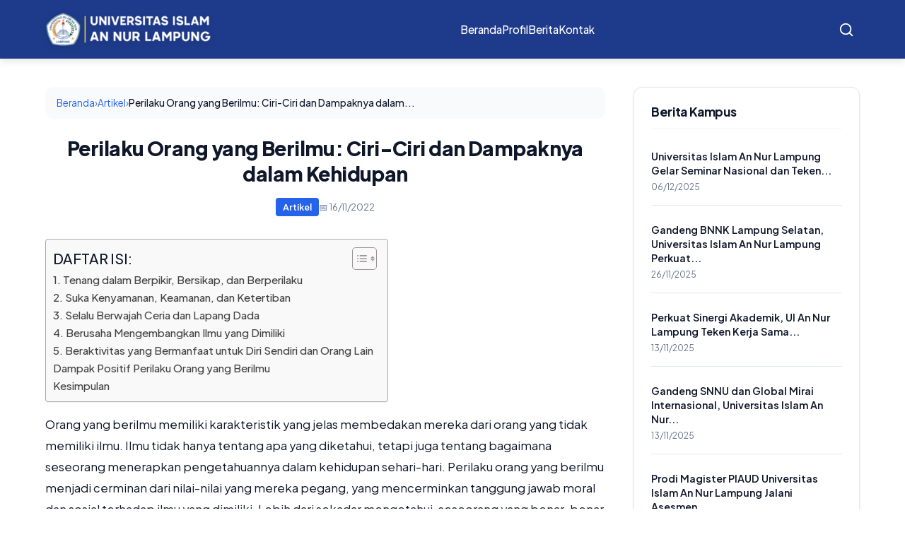

--- FILE ---
content_type: text/html; charset=utf-8
request_url: https://www.google.com/recaptcha/api2/aframe
body_size: 266
content:
<!DOCTYPE HTML><html><head><meta http-equiv="content-type" content="text/html; charset=UTF-8"></head><body><script nonce="xaXTo9WfmNHg4chsyWGlsQ">/** Anti-fraud and anti-abuse applications only. See google.com/recaptcha */ try{var clients={'sodar':'https://pagead2.googlesyndication.com/pagead/sodar?'};window.addEventListener("message",function(a){try{if(a.source===window.parent){var b=JSON.parse(a.data);var c=clients[b['id']];if(c){var d=document.createElement('img');d.src=c+b['params']+'&rc='+(localStorage.getItem("rc::a")?sessionStorage.getItem("rc::b"):"");window.document.body.appendChild(d);sessionStorage.setItem("rc::e",parseInt(sessionStorage.getItem("rc::e")||0)+1);localStorage.setItem("rc::h",'1769415170154');}}}catch(b){}});window.parent.postMessage("_grecaptcha_ready", "*");}catch(b){}</script></body></html>

--- FILE ---
content_type: application/javascript; charset=utf-8
request_url: https://fundingchoicesmessages.google.com/f/AGSKWxU9NvHRVrjJn0HV7IeJBSbaFtSN7fFzLMRpcUIlQAbnJqpSDYSB9-VNrIcE0VTfU6eq9iQ_jwIIBuTnupzLKcvuqT0sV09u4phHew0GDZlaiponFDc1ug1G8o_pHKT8Q-qj1iodNGjOuh4x42-enJbiVSHu05qyBPHHknVWkhgEvG27UhmCHjYzYgAB/_/videojs.ads._728-90./momsads._468x90./new_oas.
body_size: -1289
content:
window['f265eeb5-0a59-4055-9cd0-a49595a1a3ca'] = true;

--- FILE ---
content_type: application/javascript; charset=utf-8
request_url: https://fundingchoicesmessages.google.com/f/AGSKWxUMRy00gwyom3xoNxrNC38EQnTL0ognC9kbDxHbjaqwxIy4mGwb6C1IgDr_3reogNCIEyS9ex43f1aRqo5pzjPGYcj4LDpYFVmVJ4D6WefE8_ry7t7uf3oPqlTxvsE8YbIobDWX8w==?fccs=W251bGwsbnVsbCxudWxsLG51bGwsbnVsbCxudWxsLFsxNzY5NDE1MTY5LDQzMDAwMDAwMF0sbnVsbCxudWxsLG51bGwsW251bGwsWzcsOSw2XSxudWxsLDIsbnVsbCwiZW4iLG51bGwsbnVsbCxudWxsLG51bGwsbnVsbCwxXSwiaHR0cHM6Ly9hbi1udXIuYWMuaWQvcGVyaWxha3Utb3JhbmcteWFuZy1iZXJpbG11LyIsbnVsbCxbWzgsIms2MVBCam1rNk8wIl0sWzksImVuLVVTIl0sWzE5LCIyIl0sWzE3LCJbMF0iXSxbMjQsIiJdLFsyOSwiZmFsc2UiXV1d
body_size: 214
content:
if (typeof __googlefc.fcKernelManager.run === 'function') {"use strict";this.default_ContributorServingResponseClientJs=this.default_ContributorServingResponseClientJs||{};(function(_){var window=this;
try{
var qp=function(a){this.A=_.t(a)};_.u(qp,_.J);var rp=function(a){this.A=_.t(a)};_.u(rp,_.J);rp.prototype.getWhitelistStatus=function(){return _.F(this,2)};var sp=function(a){this.A=_.t(a)};_.u(sp,_.J);var tp=_.ed(sp),up=function(a,b,c){this.B=a;this.j=_.A(b,qp,1);this.l=_.A(b,_.Pk,3);this.F=_.A(b,rp,4);a=this.B.location.hostname;this.D=_.Fg(this.j,2)&&_.O(this.j,2)!==""?_.O(this.j,2):a;a=new _.Qg(_.Qk(this.l));this.C=new _.dh(_.q.document,this.D,a);this.console=null;this.o=new _.mp(this.B,c,a)};
up.prototype.run=function(){if(_.O(this.j,3)){var a=this.C,b=_.O(this.j,3),c=_.fh(a),d=new _.Wg;b=_.hg(d,1,b);c=_.C(c,1,b);_.jh(a,c)}else _.gh(this.C,"FCNEC");_.op(this.o,_.A(this.l,_.De,1),this.l.getDefaultConsentRevocationText(),this.l.getDefaultConsentRevocationCloseText(),this.l.getDefaultConsentRevocationAttestationText(),this.D);_.pp(this.o,_.F(this.F,1),this.F.getWhitelistStatus());var e;a=(e=this.B.googlefc)==null?void 0:e.__executeManualDeployment;a!==void 0&&typeof a==="function"&&_.To(this.o.G,
"manualDeploymentApi")};var vp=function(){};vp.prototype.run=function(a,b,c){var d;return _.v(function(e){d=tp(b);(new up(a,d,c)).run();return e.return({})})};_.Tk(7,new vp);
}catch(e){_._DumpException(e)}
}).call(this,this.default_ContributorServingResponseClientJs);
// Google Inc.

//# sourceURL=/_/mss/boq-content-ads-contributor/_/js/k=boq-content-ads-contributor.ContributorServingResponseClientJs.en_US.k61PBjmk6O0.es5.O/d=1/exm=ad_blocking_detection_executable,kernel_loader,loader_js_executable,web_iab_tcf_v2_signal_executable/ed=1/rs=AJlcJMztj-kAdg6DB63MlSG3pP52LjSptg/m=cookie_refresh_executable
__googlefc.fcKernelManager.run('\x5b\x5b\x5b7,\x22\x5b\x5bnull,\\\x22an-nur.ac.id\\\x22,\\\x22AKsRol-1XAE0pPNa_7c1R2vJ-7Uv7k_9seSq-BEktQzw6ek-XmaJtZfEfIuKTlOLWIi2-g7Y5Y8kFVBZvTOl7mcK4cqmd4pUiH8mGD-_fIUpCrXyY4XYEr10a-aKlZqJOOLFAZel9z74Y44TD-geu2VCDFUq0kGa-g\\\\u003d\\\\u003d\\\x22\x5d,null,\x5b\x5bnull,null,null,\\\x22https:\/\/fundingchoicesmessages.google.com\/f\/AGSKWxVQ_7n7pKLNdk2lmB-cKIq1ELc-DPSs_moCR3vS6hBKyz8jN2mPbz6EECs_KvbpNzHWPuF_HhQvabpJvUGAa4RayQGwTUL6hV-Y6JFvZVHOng_VYFW003xj_sAiqsoih0va1z-1uw\\\\u003d\\\\u003d\\\x22\x5d,null,null,\x5bnull,null,null,\\\x22https:\/\/fundingchoicesmessages.google.com\/el\/AGSKWxWUsaT5qMTVoBpO4rp0ibz9pJWTu7KQHKtrqMMZTOmjYA0TmYztXYbFVU1mxo6xLh9xkOkXA2bjmE9-FkfJlUNQD_APBS3rk8A7h3xKKdHD0y0QIDdS-ZcpJ2PtjJ7Ihk_uouJ8vA\\\\u003d\\\\u003d\\\x22\x5d,null,\x5bnull,\x5b7,9,6\x5d,null,2,null,\\\x22en\\\x22,null,null,null,null,null,1\x5d,null,\\\x22Privacy and cookie settings\\\x22,\\\x22Close\\\x22,null,null,null,\\\x22Managed by Google. Complies with IAB TCF. CMP ID: 300\\\x22\x5d,\x5b3,1\x5d\x5d\x22\x5d\x5d,\x5bnull,null,null,\x22https:\/\/fundingchoicesmessages.google.com\/f\/AGSKWxXFufI5Kxj-6PnX0lVQDnb31NG00nsp1ZY73e-9CTm8t1gwqrKs_zYeTtbdmoupvNC5sU_H-_HT6tgrsjmdK-mTT46VHG_aX-0qOID0jnA3Ujme5l7OCF8AvMnPJDVdsgJeikNzug\\u003d\\u003d\x22\x5d\x5d');}